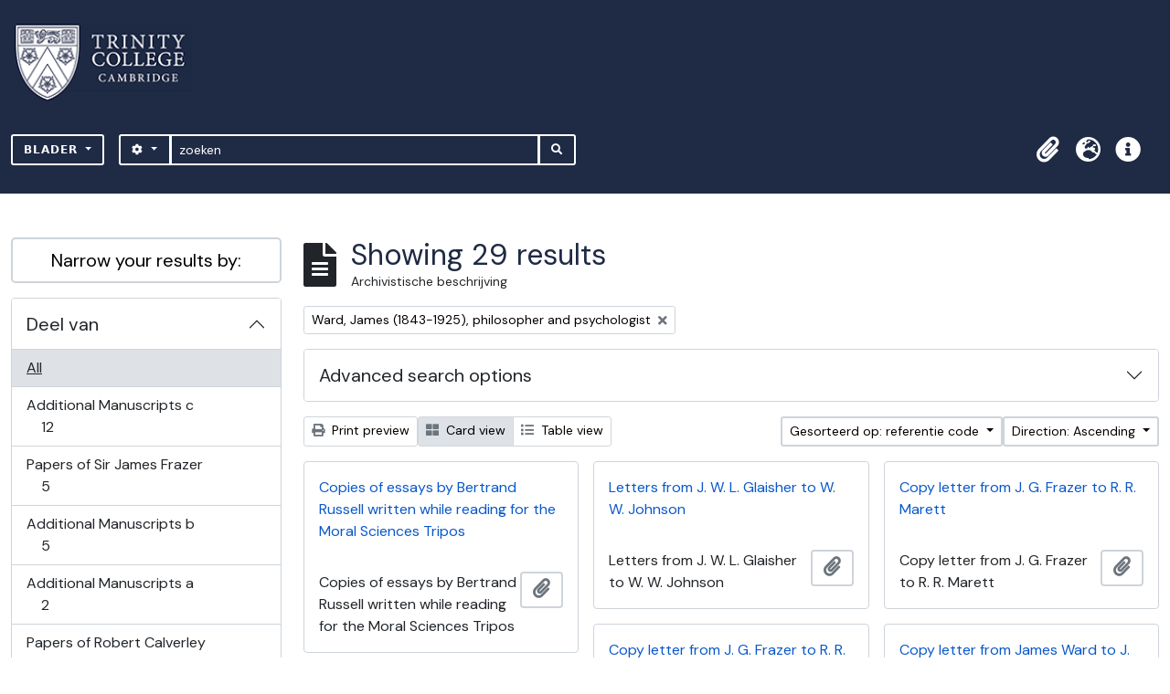

--- FILE ---
content_type: text/html; charset=utf-8
request_url: https://archives.trin.cam.ac.uk/index.php/informationobject/browse?names=37212&sf_culture=nl&sort=referenceCode&sortDir=asc&view=card&topLod=0
body_size: 12077
content:

<!DOCTYPE html>
<html lang="nl" dir="ltr">
  <head>
    <meta charset="utf-8">
    <meta name="viewport" content="width=device-width, initial-scale=1">
    <title>archives.trin.cam.ac.uk</title>
        <link rel="shortcut icon" href="/favicon.ico">
    <script defer src="/dist/js/vendor.bundle.1697f26639ee588df9ee.js"></script><script defer src="/dist/js/arDominionB5Plugin.bundle.c90c2b41629624ee747a.js"></script><link href="/dist/css/arDominionB5Plugin.bundle.ce989ca7e5901f35d377.css" rel="stylesheet">
        <!-- <script
  src="https://code.jquery.com/jquery-3.7.0.min.js"
  integrity="sha256-2Pmvv0kuTBOenSvLm6bvfBSSHrUJ+3A7x6P5Ebd07/g="
  crossorigin="anonymous"></script> -->
  <link rel="stylesheet" href="/plugins/arDominionB5Plugin/max_files/css/maxstyles.css" />
    <script src="/plugins/arDominionB5Plugin/max_files/js/searchstringsplit.js"></script>
    <script src="/plugins/arDominionB5Plugin/max_files/js/messaging.js"></script>
    
<!-- Global site tag (gtag.js) - Google Analytics goes here -->
<script async src="https://www.googletagmanager.com/gtag/js?id=UA-175155200-2"></script>
<!-- <script type="text/javascript">
  jQuery(document).ready(function() {
    for(var i = 3; i <=8; i++){
      jQuery(":root").find("#action-icons ul li:nth-of-type(" + i + ")").css('display', 'none');
    }
  });
</script> -->

<!-- Google tag (gtag.js) -->
<script async src="https://www.googletagmanager.com/gtag/js?id=G-KJKFW42REE"></script>
<script>
  window.dataLayer = window.dataLayer || [];
  function gtag(){dataLayer.push(arguments);}
  gtag('js', new Date());

  gtag('config', 'G-KJKFW42REE');
</script> 

  </head>
  <body class="d-flex flex-column min-vh-100 informationobject browse">
        <div class="visually-hidden-focusable p-3 border-bottom">
  <a class="btn btn-sm btn-secondary" href="#main-column">
    Skip to main content  </a>
</div>
    



<header id="top-bar" class="navbar navbar-expand-lg navbar-dark bg-dark max-custom-header" role="navigation" aria-label="Main navigation">
  
<div class="container-xxl flex-grow-1 logo-container">

          <a class="navbar-brand d-flex flex-wrap flex-lg-nowrap align-items-center py-0 me-0" href="/index.php/" title="home" rel="home">
                  <img alt="AtoM logo" class="d-inline-block my-2 me-3" height="35" src="/plugins/arDominionB5Plugin/images/logo.png" />                      </a>
       
    <button class="navbar-toggler atom-btn-secondary my-2 me-1" type="button" data-bs-toggle="collapse" data-bs-target="#navbar-content" aria-controls="navbar-content" aria-expanded="false">
      <span class="navbar-toggler-icon"></span>
      <span class="visually-hidden">Toggle navigation</span>
    </button>
</div>
<div class="container-xxl flex-grow-1">

    <div class="collapse navbar-collapse flex-wrap justify-content-end me-1" id="navbar-content">
      <div class="d-flex flex-wrap flex-lg-nowrap flex-grow-1">
        <div class="dropdown my-2 me-3">
  <button class="btn btn-sm atom-btn-secondary dropdown-toggle" type="button" id="browse-menu" data-bs-toggle="dropdown" aria-expanded="false">
    Blader  </button>
  <ul class="dropdown-menu mt-2" aria-labelledby="browse-menu">
    <li>
      <h6 class="dropdown-header">
        Blader      </h6>
    </li>
                  <li id="node_browseInformationObjects">
          <a class="dropdown-item" href="/index.php/informationobject/browse" title="archivistische beschrijving">archivistische beschrijving</a>        </li>
                        <li id="node_browseActors">
          <a class="dropdown-item" href="/index.php/actor/browse" title="geautoriseerd bestand">geautoriseerd bestand</a>        </li>
                        <li id="node_browseDigitalObjects">
          <a class="dropdown-item" href="/index.php/informationobject/browse?view=card&amp;onlyMedia=1&amp;topLod=0" title="Digitale objecten">Digitale objecten</a>        </li>
            </ul>
</div>
        <form
  id="search-box"
  class="d-flex flex-grow-1 my-2"
  role="search"
  action="/index.php/informationobject/browse">
  <h2 class="visually-hidden">zoeken</h2>
  <input type="hidden" name="topLod" value="0">
  <input type="hidden" name="sort" value="relevance">
  <div class="input-group flex-nowrap">
    <button
      id="search-box-options"
      class="btn btn-sm atom-btn-secondary dropdown-toggle"
      type="button"
      data-bs-toggle="dropdown"
      data-bs-auto-close="outside"
  >
      <i class="fas fa-cog" aria-hidden="true"></i>
      <span class="visually-hidden">Search options</span>
    </button>
    <div class="dropdown-menu mt-2" aria-labelledby="search-box-options">
            <a class="dropdown-item" href="/index.php/informationobject/browse?showAdvanced=1&topLod=0">
        Advanced search      </a>
    </div>
    <input
      id="search-box-input"
      class="form-control form-control-sm dropdown-toggle"
      type="search"
      name="query"
      autocomplete="off"
      value=""
      placeholder="zoeken"
      data-url="/index.php/search/autocomplete"
      data-bs-toggle="dropdown"
      aria-label="zoeken"
  >
    <ul id="search-box-results" class="dropdown-menu mt-2" aria-labelledby="search-box-input"></ul>
    <button class="btn btn-sm atom-btn-secondary" type="submit">
      <i class="fas fa-search" aria-hidden="true"></i>
      <span class="visually-hidden">Search in browse page</span>
    </button>
  </div>
</form>
      </div>
      <div class="d-flex flex-nowrap flex-column flex-lg-row align-items-strech align-items-lg-center">
        <ul class="navbar-nav mx-lg-2">
                    <li class="nav-item dropdown d-flex flex-column">
  <a
    class="nav-link dropdown-toggle d-flex align-items-center p-0"
    href="#"
    id="clipboard-menu"
    role="button"
    data-bs-toggle="dropdown"
    aria-expanded="false"
    data-total-count-label="records added"
    data-alert-close="Close"
    data-load-alert-message="There was an error loading the clipboard content."
    data-export-alert-message="The clipboard is empty for this entity type."
    data-export-check-url="/index.php/clipboard/exportCheck"
    data-delete-alert-message="Note: clipboard items unclipped in this page will be removed from the clipboard when the page is refreshed. You can re-select them now, or reload the page to remove them completely. Using the sort or print preview buttons will also cause a page reload - so anything currently deselected will be lost!">
    <i
      class="fas fa-2x fa-fw fa-paperclip px-0 px-lg-2 py-2"
      data-bs-toggle="tooltip"
      data-bs-placement="bottom"
      data-bs-custom-class="d-none d-lg-block"
      title="Clipboard"
      aria-hidden="true">
    </i>
    <span class="d-lg-none mx-1" aria-hidden="true">
      Clipboard    </span>
    <span class="visually-hidden">
      Clipboard    </span>
  </a>
  <ul class="dropdown-menu dropdown-menu-end mb-2" aria-labelledby="clipboard-menu">
    <li>
      <h6 class="dropdown-header">
        Clipboard      </h6>
    </li>
    <li class="text-muted text-nowrap px-3 pb-2">
      <span
        id="counts-block"
        data-information-object-label="Archivistische beschrijving"
        data-actor-object-label="Geauthoriseerde beschrijving"
        data-repository-object-label="Archiefinstelling">
      </span>
    </li>
                  <li id="node_clearClipboard">
          <a class="dropdown-item" href="/index.php/" title="Clear all selections">Clear all selections</a>        </li>
                        <li id="node_goToClipboard">
          <a class="dropdown-item" href="/index.php/clipboard/view" title="Go to clipboard">Go to clipboard</a>        </li>
                        <li id="node_loadClipboard">
          <a class="dropdown-item" href="/index.php/clipboard/load" title="Load clipboard">Load clipboard</a>        </li>
                        <li id="node_saveClipboard">
          <a class="dropdown-item" href="/index.php/clipboard/save" title="Save clipboard">Save clipboard</a>        </li>
            </ul>
</li>
                      <li class="nav-item dropdown d-flex flex-column">
  <a
    class="nav-link dropdown-toggle d-flex align-items-center p-0"
    href="#"
    id="language-menu"
    role="button"
    data-bs-toggle="dropdown"
    aria-expanded="false">
    <i
      class="fas fa-2x fa-fw fa-globe-europe px-0 px-lg-2 py-2"
      data-bs-toggle="tooltip"
      data-bs-placement="bottom"
      data-bs-custom-class="d-none d-lg-block"
      title="Taal"
      aria-hidden="true">
    </i>
    <span class="d-lg-none mx-1" aria-hidden="true">
      Taal    </span>
    <span class="visually-hidden">
      Taal    </span>  
  </a>
  <ul class="dropdown-menu dropdown-menu-end mb-2" aria-labelledby="language-menu">
    <li>
      <h6 class="dropdown-header">
        Taal      </h6>
    </li>
          <li>
        <a class="dropdown-item" href="/index.php/informationobject/browse?sf_culture=en&amp;names=37212&amp;sort=referenceCode&amp;sortDir=asc&amp;view=card&amp;topLod=0" title="English">English</a>      </li>
          <li>
        <a class="dropdown-item" href="/index.php/informationobject/browse?sf_culture=fr&amp;names=37212&amp;sort=referenceCode&amp;sortDir=asc&amp;view=card&amp;topLod=0" title="Français">Français</a>      </li>
          <li>
        <a class="dropdown-item" href="/index.php/informationobject/browse?sf_culture=es&amp;names=37212&amp;sort=referenceCode&amp;sortDir=asc&amp;view=card&amp;topLod=0" title="Español">Español</a>      </li>
          <li>
        <a class="dropdown-item" href="/index.php/informationobject/browse?sf_culture=nl&amp;names=37212&amp;sort=referenceCode&amp;sortDir=asc&amp;view=card&amp;topLod=0" title="Nederlands">Nederlands</a>      </li>
          <li>
        <a class="dropdown-item" href="/index.php/informationobject/browse?sf_culture=pt&amp;names=37212&amp;sort=referenceCode&amp;sortDir=asc&amp;view=card&amp;topLod=0" title="Português">Português</a>      </li>
      </ul>
</li>
                    <li class="nav-item dropdown d-flex flex-column">
  <a
    class="nav-link dropdown-toggle d-flex align-items-center p-0"
    href="#"
    id="quick-links-menu"
    role="button"
    data-bs-toggle="dropdown"
    aria-expanded="false">
    <i
      class="fas fa-2x fa-fw fa-info-circle px-0 px-lg-2 py-2"
      data-bs-toggle="tooltip"
      data-bs-placement="bottom"
      data-bs-custom-class="d-none d-lg-block"
      title="Quick links"
      aria-hidden="true">
    </i>
    <span class="d-lg-none mx-1" aria-hidden="true">
      Quick links    </span> 
    <span class="visually-hidden">
      Quick links    </span>
  </a>
  <ul class="dropdown-menu dropdown-menu-end mb-2" aria-labelledby="quick-links-menu">
    <li>
      <h6 class="dropdown-header">
        Quick links      </h6>
    </li>
                  <li id="node_home">
          <a class="dropdown-item" href="/index.php/" title="home">home</a>        </li>
                        <li id="node_about">
          <a class="dropdown-item" href="/index.php/about" title="Over">Over</a>        </li>
                        <li id="node_help">
          <a class="dropdown-item" href="http://docs.accesstomemory.org/" title="Help">Help</a>        </li>
                                                      <li id="node_Test">
          <a class="dropdown-item" href="/index.php/test" title="Test">Test</a>        </li>
                        <li id="node_privacy">
          <a class="dropdown-item" href="/index.php/privacy" title="Privacy Policy">Privacy Policy</a>        </li>
                        <li id="node_Introduction to the Catalogue">
          <a class="dropdown-item" href="/index.php/introduction-to-catalogue" title="Introduction">Introduction</a>        </li>
                        <li id="node_Overview">
          <a class="dropdown-item" href="/index.php/overview" title="Overview">Overview</a>        </li>
                        <li id="node_List of Modern Manuscript Collections">
          <a class="dropdown-item" href="/index.php/list-of-collections" title="List of Collections">List of Collections</a>        </li>
                        <li id="node_Navigating and Searching the Catalogue">
          <a class="dropdown-item" href="https://archives.trin.cam.ac.uk/index.php/how-to-search" title="Navigating and Searching">Navigating and Searching</a>        </li>
                        <li id="node_Notes on Referencing">
          <a class="dropdown-item" href="/index.php/referencing" title="Referencing">Referencing</a>        </li>
                        <li id="node_Featured Items">
          <a class="dropdown-item" href="https://archives.trin.cam.ac.uk/index.php/feature" title="Featured Items">Featured Items</a>        </li>
                        <li id="node_Indexing Terms">
          <a class="dropdown-item" href="/index.php/index-terms" title="Indexing Terms">Indexing Terms</a>        </li>
            </ul>
</li>
        </ul>
                  </div>
    </div>
  </div>
</header>

  <div class="bg-secondary text-white max_front-page__header-secondary">
    <div class="container-xl py-1">
      Archive Site Trinity College Cambridge    </div>
  </div>
    

<div id="wrapper" class="container-xxl pt-3 flex-grow-1 max-2-col">
            <div class="row">
    <div id="sidebar" class="col-md-3">
      
    <h2 class="d-grid">
      <button
        class="btn btn-lg atom-btn-white collapsed text-wrap"
        type="button"
        data-bs-toggle="collapse"
        data-bs-target="#collapse-aggregations"
        aria-expanded="false"
        aria-controls="collapse-aggregations">
        Narrow your results by:      </button>
    </h2>

    <div class="collapse" id="collapse-aggregations">

      
        
      

<div class="accordion mb-3">
  <div class="accordion-item aggregation">
    <h2 class="accordion-header" id="heading-collection">
      <button
        class="accordion-button collapsed"
        type="button"
        data-bs-toggle="collapse"
        data-bs-target="#collapse-collection"
        aria-expanded="false"
        aria-controls="collapse-collection">
        Deel van      </button>
    </h2>
    <div
      id="collapse-collection"
      class="accordion-collapse collapse list-group list-group-flush"
      aria-labelledby="heading-collection">
      
              <a class="list-group-item list-group-item-action d-flex justify-content-between align-items-center active text-decoration-underline" href="/index.php/informationobject/browse?names=37212&amp;sf_culture=nl&amp;sort=referenceCode&amp;sortDir=asc&amp;view=card&amp;topLod=0" title="All">All</a>          
              
        <a class="list-group-item list-group-item-action d-flex justify-content-between align-items-center text-break" href="/index.php/informationobject/browse?collection=163665&amp;names=37212&amp;sf_culture=nl&amp;sort=referenceCode&amp;sortDir=asc&amp;view=card&amp;topLod=0" title="Additional Manuscripts c, 12 results12">Additional Manuscripts c<span class="visually-hidden">, 12 results</span><span aria-hidden="true" class="ms-3 text-nowrap">12</span></a>              
        <a class="list-group-item list-group-item-action d-flex justify-content-between align-items-center text-break" href="/index.php/informationobject/browse?collection=445&amp;names=37212&amp;sf_culture=nl&amp;sort=referenceCode&amp;sortDir=asc&amp;view=card&amp;topLod=0" title="Papers of Sir James Frazer, 5 results5">Papers of Sir James Frazer<span class="visually-hidden">, 5 results</span><span aria-hidden="true" class="ms-3 text-nowrap">5</span></a>              
        <a class="list-group-item list-group-item-action d-flex justify-content-between align-items-center text-break" href="/index.php/informationobject/browse?collection=155181&amp;names=37212&amp;sf_culture=nl&amp;sort=referenceCode&amp;sortDir=asc&amp;view=card&amp;topLod=0" title="Additional Manuscripts b, 5 results5">Additional Manuscripts b<span class="visually-hidden">, 5 results</span><span aria-hidden="true" class="ms-3 text-nowrap">5</span></a>              
        <a class="list-group-item list-group-item-action d-flex justify-content-between align-items-center text-break" href="/index.php/informationobject/browse?collection=147338&amp;names=37212&amp;sf_culture=nl&amp;sort=referenceCode&amp;sortDir=asc&amp;view=card&amp;topLod=0" title="Additional Manuscripts a, 2 results2">Additional Manuscripts a<span class="visually-hidden">, 2 results</span><span aria-hidden="true" class="ms-3 text-nowrap">2</span></a>              
        <a class="list-group-item list-group-item-action d-flex justify-content-between align-items-center text-break" href="/index.php/informationobject/browse?collection=453&amp;names=37212&amp;sf_culture=nl&amp;sort=referenceCode&amp;sortDir=asc&amp;view=card&amp;topLod=0" title="Papers of Robert Calverley Trevelyan and Elizabeth Trevelyan, 1 results1">Papers of Robert Calverley Trevelyan and Elizabeth Trevelyan<span class="visually-hidden">, 1 results</span><span aria-hidden="true" class="ms-3 text-nowrap">1</span></a>              
        <a class="list-group-item list-group-item-action d-flex justify-content-between align-items-center text-break" href="/index.php/informationobject/browse?collection=516&amp;names=37212&amp;sf_culture=nl&amp;sort=referenceCode&amp;sortDir=asc&amp;view=card&amp;topLod=0" title="Papers of F. M. Cornford, 1 results1">Papers of F. M. Cornford<span class="visually-hidden">, 1 results</span><span aria-hidden="true" class="ms-3 text-nowrap">1</span></a>              
        <a class="list-group-item list-group-item-action d-flex justify-content-between align-items-center text-break" href="/index.php/informationobject/browse?collection=171314&amp;names=37212&amp;sf_culture=nl&amp;sort=referenceCode&amp;sortDir=asc&amp;view=card&amp;topLod=0" title="Papers of Richard Monckton Milnes, Lord Houghton, 1 results1">Papers of Richard Monckton Milnes, Lord Houghton<span class="visually-hidden">, 1 results</span><span aria-hidden="true" class="ms-3 text-nowrap">1</span></a>              
        <a class="list-group-item list-group-item-action d-flex justify-content-between align-items-center text-break" href="/index.php/informationobject/browse?collection=293397&amp;names=37212&amp;sf_culture=nl&amp;sort=referenceCode&amp;sortDir=asc&amp;view=card&amp;topLod=0" title="Papers of Huia Onslow, 1 results1">Papers of Huia Onslow<span class="visually-hidden">, 1 results</span><span aria-hidden="true" class="ms-3 text-nowrap">1</span></a>              
        <a class="list-group-item list-group-item-action d-flex justify-content-between align-items-center text-break" href="/index.php/informationobject/browse?collection=999095463&amp;names=37212&amp;sf_culture=nl&amp;sort=referenceCode&amp;sortDir=asc&amp;view=card&amp;topLod=0" title="Additional Visual Materials, 1 results1">Additional Visual Materials<span class="visually-hidden">, 1 results</span><span aria-hidden="true" class="ms-3 text-nowrap">1</span></a>          </div>
  </div>
</div>

      
      

<div class="accordion mb-3">
  <div class="accordion-item aggregation">
    <h2 class="accordion-header" id="heading-creators">
      <button
        class="accordion-button collapsed"
        type="button"
        data-bs-toggle="collapse"
        data-bs-target="#collapse-creators"
        aria-expanded="false"
        aria-controls="collapse-creators">
        Archiefvormer      </button>
    </h2>
    <div
      id="collapse-creators"
      class="accordion-collapse collapse list-group list-group-flush"
      aria-labelledby="heading-creators">
      
              <a class="list-group-item list-group-item-action d-flex justify-content-between align-items-center active text-decoration-underline" href="/index.php/informationobject/browse?names=37212&amp;sf_culture=nl&amp;sort=referenceCode&amp;sortDir=asc&amp;view=card&amp;topLod=0" title="All">All</a>          
              
        <a class="list-group-item list-group-item-action d-flex justify-content-between align-items-center text-break" href="/index.php/informationobject/browse?creators=63206&amp;names=37212&amp;sf_culture=nl&amp;sort=referenceCode&amp;sortDir=asc&amp;view=card&amp;topLod=0" title="Sidgwick, Eleanor Mildred (1845-1936), college head, 3 results3">Sidgwick, Eleanor Mildred (1845-1936), college head<span class="visually-hidden">, 3 results</span><span aria-hidden="true" class="ms-3 text-nowrap">3</span></a>              
        <a class="list-group-item list-group-item-action d-flex justify-content-between align-items-center text-break" href="/index.php/informationobject/browse?creators=26278&amp;names=37212&amp;sf_culture=nl&amp;sort=referenceCode&amp;sortDir=asc&amp;view=card&amp;topLod=0" title="Sidgwick, Henry (1838-1900), philosopher, 2 results2">Sidgwick, Henry (1838-1900), philosopher<span class="visually-hidden">, 2 results</span><span aria-hidden="true" class="ms-3 text-nowrap">2</span></a>              
        <a class="list-group-item list-group-item-action d-flex justify-content-between align-items-center text-break" href="/index.php/informationobject/browse?creators=85616&amp;names=37212&amp;sf_culture=nl&amp;sort=referenceCode&amp;sortDir=asc&amp;view=card&amp;topLod=0" title="Hügel, Friedrich Maria Aloys Franz Karl von (1852-1925) religious writer and theologian, 2 results2">Hügel, Friedrich Maria Aloys Franz Karl von (1852-1925) religious writer and theologian<span class="visually-hidden">, 2 results</span><span aria-hidden="true" class="ms-3 text-nowrap">2</span></a>              
        <a class="list-group-item list-group-item-action d-flex justify-content-between align-items-center text-break" href="/index.php/informationobject/browse?creators=6071&amp;names=37212&amp;sf_culture=nl&amp;sort=referenceCode&amp;sortDir=asc&amp;view=card&amp;topLod=0" title="Russell, Bertrand Arthur William (1872-1970), 3rd Earl Russell, philosopher, journalist, and political campaigner, 1 results1">Russell, Bertrand Arthur William (1872-1970), 3rd Earl Russell, philosopher, journalist, and political campaigner<span class="visually-hidden">, 1 results</span><span aria-hidden="true" class="ms-3 text-nowrap">1</span></a>              
        <a class="list-group-item list-group-item-action d-flex justify-content-between align-items-center text-break" href="/index.php/informationobject/browse?creators=6246&amp;names=37212&amp;sf_culture=nl&amp;sort=referenceCode&amp;sortDir=asc&amp;view=card&amp;topLod=0" title="Jackson, Henry (1839-1921), classical scholar, 1 results1">Jackson, Henry (1839-1921), classical scholar<span class="visually-hidden">, 1 results</span><span aria-hidden="true" class="ms-3 text-nowrap">1</span></a>              
        <a class="list-group-item list-group-item-action d-flex justify-content-between align-items-center text-break" href="/index.php/informationobject/browse?creators=53207&amp;names=37212&amp;sf_culture=nl&amp;sort=referenceCode&amp;sortDir=asc&amp;view=card&amp;topLod=0" title="Sidgwick, Arthur (1840–1920), educationist and classical scholar, 1 results1">Sidgwick, Arthur (1840–1920), educationist and classical scholar<span class="visually-hidden">, 1 results</span><span aria-hidden="true" class="ms-3 text-nowrap">1</span></a>              
        <a class="list-group-item list-group-item-action d-flex justify-content-between align-items-center text-break" href="/index.php/informationobject/browse?creators=161692&amp;names=37212&amp;sf_culture=nl&amp;sort=referenceCode&amp;sortDir=asc&amp;view=card&amp;topLod=0" title="Woods, Alice (1849-1941) Principal of Maria Grey College, 1 results1">Woods, Alice (1849-1941) Principal of Maria Grey College<span class="visually-hidden">, 1 results</span><span aria-hidden="true" class="ms-3 text-nowrap">1</span></a>              
        <a class="list-group-item list-group-item-action d-flex justify-content-between align-items-center text-break" href="/index.php/informationobject/browse?creators=999097549&amp;names=37212&amp;sf_culture=nl&amp;sort=referenceCode&amp;sortDir=asc&amp;view=card&amp;topLod=0" title="The Gownsman, 1 results1">The Gownsman<span class="visually-hidden">, 1 results</span><span aria-hidden="true" class="ms-3 text-nowrap">1</span></a>          </div>
  </div>
</div>

      

<div class="accordion mb-3">
  <div class="accordion-item aggregation">
    <h2 class="accordion-header" id="heading-names">
      <button
        class="accordion-button"
        type="button"
        data-bs-toggle="collapse"
        data-bs-target="#collapse-names"
        aria-expanded="true"
        aria-controls="collapse-names">
        Naam      </button>
    </h2>
    <div
      id="collapse-names"
      class="accordion-collapse collapse show list-group list-group-flush"
      aria-labelledby="heading-names">
      
              <a class="list-group-item list-group-item-action d-flex justify-content-between align-items-center" href="/index.php/informationobject/browse?sf_culture=nl&amp;sort=referenceCode&amp;sortDir=asc&amp;view=card&amp;topLod=0" title="All">All</a>          
              
        <a class="list-group-item list-group-item-action d-flex justify-content-between align-items-center text-break active text-decoration-underline" href="/index.php/informationobject/browse?names=37212&amp;sf_culture=nl&amp;sort=referenceCode&amp;sortDir=asc&amp;view=card&amp;topLod=0" title="Ward, James (1843-1925), philosopher and psychologist, 29 results29">Ward, James (1843-1925), philosopher and psychologist<span class="visually-hidden">, 29 results</span><span aria-hidden="true" class="ms-3 text-nowrap">29</span></a>              
        <a class="list-group-item list-group-item-action d-flex justify-content-between align-items-center text-break" href="/index.php/informationobject/browse?names=26278&amp;sf_culture=nl&amp;sort=referenceCode&amp;sortDir=asc&amp;view=card&amp;topLod=0" title="Sidgwick, Henry (1838-1900), philosopher, 9 results9">Sidgwick, Henry (1838-1900), philosopher<span class="visually-hidden">, 9 results</span><span aria-hidden="true" class="ms-3 text-nowrap">9</span></a>              
        <a class="list-group-item list-group-item-action d-flex justify-content-between align-items-center text-break" href="/index.php/informationobject/browse?names=6246&amp;sf_culture=nl&amp;sort=referenceCode&amp;sortDir=asc&amp;view=card&amp;topLod=0" title="Jackson, Henry (1839-1921), classical scholar, 3 results3">Jackson, Henry (1839-1921), classical scholar<span class="visually-hidden">, 3 results</span><span aria-hidden="true" class="ms-3 text-nowrap">3</span></a>              
        <a class="list-group-item list-group-item-action d-flex justify-content-between align-items-center text-break" href="/index.php/informationobject/browse?names=19705&amp;sf_culture=nl&amp;sort=referenceCode&amp;sortDir=asc&amp;view=card&amp;topLod=0" title="Butler, Henry Montagu (1833-1918), college head, 3 results3">Butler, Henry Montagu (1833-1918), college head<span class="visually-hidden">, 3 results</span><span aria-hidden="true" class="ms-3 text-nowrap">3</span></a>              
        <a class="list-group-item list-group-item-action d-flex justify-content-between align-items-center text-break" href="/index.php/informationobject/browse?names=68559&amp;sf_culture=nl&amp;sort=referenceCode&amp;sortDir=asc&amp;view=card&amp;topLod=0" title="Maitland, Frederic William (1850-1906), legal historian, 3 results3">Maitland, Frederic William (1850-1906), legal historian<span class="visually-hidden">, 3 results</span><span aria-hidden="true" class="ms-3 text-nowrap">3</span></a>              
        <a class="list-group-item list-group-item-action d-flex justify-content-between align-items-center text-break" href="/index.php/informationobject/browse?names=2596&amp;sf_culture=nl&amp;sort=referenceCode&amp;sortDir=asc&amp;view=card&amp;topLod=0" title="Smith, William Robertson (1846-1894) theologian and Semitic scholar, 2 results2">Smith, William Robertson (1846-1894) theologian and Semitic scholar<span class="visually-hidden">, 2 results</span><span aria-hidden="true" class="ms-3 text-nowrap">2</span></a>              
        <a class="list-group-item list-group-item-action d-flex justify-content-between align-items-center text-break" href="/index.php/informationobject/browse?names=9272&amp;sf_culture=nl&amp;sort=referenceCode&amp;sortDir=asc&amp;view=card&amp;topLod=0" title="Marett, Robert Ranulph (1866–1943) philosopher and anthropologist, 2 results2">Marett, Robert Ranulph (1866–1943) philosopher and anthropologist<span class="visually-hidden">, 2 results</span><span aria-hidden="true" class="ms-3 text-nowrap">2</span></a>              
        <a class="list-group-item list-group-item-action d-flex justify-content-between align-items-center text-break" href="/index.php/informationobject/browse?names=11108&amp;sf_culture=nl&amp;sort=referenceCode&amp;sortDir=asc&amp;view=card&amp;topLod=0" title="Bryce, James (1838-1922) Viscount Bryce of Dechmont, politician, 2 results2">Bryce, James (1838-1922) Viscount Bryce of Dechmont, politician<span class="visually-hidden">, 2 results</span><span aria-hidden="true" class="ms-3 text-nowrap">2</span></a>              
        <a class="list-group-item list-group-item-action d-flex justify-content-between align-items-center text-break" href="/index.php/informationobject/browse?names=13387&amp;sf_culture=nl&amp;sort=referenceCode&amp;sortDir=asc&amp;view=card&amp;topLod=0" title="Spencer, Herbert (1820-1903), philosopher, social theorist, and sociologist, 2 results2">Spencer, Herbert (1820-1903), philosopher, social theorist, and sociologist<span class="visually-hidden">, 2 results</span><span aria-hidden="true" class="ms-3 text-nowrap">2</span></a>              
        <a class="list-group-item list-group-item-action d-flex justify-content-between align-items-center text-break" href="/index.php/informationobject/browse?names=15155&amp;sf_culture=nl&amp;sort=referenceCode&amp;sortDir=asc&amp;view=card&amp;topLod=0" title="Roscoe, John (1861-1932) clergyman, anthropologist, 2 results2">Roscoe, John (1861-1932) clergyman, anthropologist<span class="visually-hidden">, 2 results</span><span aria-hidden="true" class="ms-3 text-nowrap">2</span></a>          </div>
  </div>
</div>

        
        
        
      

<div class="accordion mb-3">
  <div class="accordion-item aggregation">
    <h2 class="accordion-header" id="heading-levels">
      <button
        class="accordion-button collapsed"
        type="button"
        data-bs-toggle="collapse"
        data-bs-target="#collapse-levels"
        aria-expanded="false"
        aria-controls="collapse-levels">
        Beschrijvingsniveau      </button>
    </h2>
    <div
      id="collapse-levels"
      class="accordion-collapse collapse list-group list-group-flush"
      aria-labelledby="heading-levels">
      
              <a class="list-group-item list-group-item-action d-flex justify-content-between align-items-center active text-decoration-underline" href="/index.php/informationobject/browse?names=37212&amp;sf_culture=nl&amp;sort=referenceCode&amp;sortDir=asc&amp;view=card&amp;topLod=0" title="All">All</a>          
              
        <a class="list-group-item list-group-item-action d-flex justify-content-between align-items-center text-break" href="/index.php/informationobject/browse?levels=233&amp;names=37212&amp;sf_culture=nl&amp;sort=referenceCode&amp;sortDir=asc&amp;view=card&amp;topLod=0" title="Stuk, 28 results28">Stuk<span class="visually-hidden">, 28 results</span><span aria-hidden="true" class="ms-3 text-nowrap">28</span></a>              
        <a class="list-group-item list-group-item-action d-flex justify-content-between align-items-center text-break" href="/index.php/informationobject/browse?levels=290&amp;names=37212&amp;sf_culture=nl&amp;sort=referenceCode&amp;sortDir=asc&amp;view=card&amp;topLod=0" title="Deel, 1 results1">Deel<span class="visually-hidden">, 1 results</span><span aria-hidden="true" class="ms-3 text-nowrap">1</span></a>          </div>
  </div>
</div>

        
    </div>

      </div>
    <div id="main-column" role="main" class="col-md-9">
        
  <div class="multiline-header d-flex align-items-center mb-3">
    <i class="fas fa-3x fa-file-alt me-3" aria-hidden="true"></i>
    <div class="d-flex flex-column">
      <h1 class="mb-0" aria-describedby="heading-label">
                  Showing 29 results              </h1>
      <span class="small" id="heading-label">
        Archivistische beschrijving      </span>
    </div>
  </div>
        <div class="d-flex flex-wrap gap-2">
    
            <a 
  href="/index.php/informationobject/browse?sf_culture=nl&sort=referenceCode&sortDir=asc&view=card&topLod=0"
  class="btn btn-sm atom-btn-white align-self-start mw-100 filter-tag d-flex">
  <span class="visually-hidden">
    Remove filter:  </span>
  <span class="text-truncate d-inline-block">
    Ward, James (1843-1925), philosopher and psychologist  </span>
  <i aria-hidden="true" class="fas fa-times ms-2 align-self-center"></i>
</a>
                        </div>

      
  <div class="accordion mb-3 adv-search" role="search">
  <div class="accordion-item">
    <h2 class="accordion-header" id="heading-adv-search">
      <button class="accordion-button collapsed" type="button" data-bs-toggle="collapse" data-bs-target="#collapse-adv-search" aria-expanded="false" aria-controls="collapse-adv-search" data-cy="advanced-search-toggle">
        Advanced search options      </button>
    </h2>
    <div id="collapse-adv-search" class="accordion-collapse collapse" aria-labelledby="heading-adv-search">
      <div class="accordion-body">
        <form name="advanced-search-form" method="get" action="/index.php/informationobject/browse">
                      <input type="hidden" name="names" value="37212"/>
                      <input type="hidden" name="sort" value="referenceCode"/>
                      <input type="hidden" name="view" value="card"/>
          
          <h5>Find results with:</h5>

          <div class="criteria mb-4">

            
              
            
            
            <div class="criterion row align-items-center">

              <div class="col-xl-auto mb-3 adv-search-boolean">
                <select class="form-select" name="so0">
                  <option value="and">and</option>
                  <option value="or">or</option>
                  <option value="not">not</option>
                </select>
              </div>

              <div class="col-xl-auto flex-grow-1 mb-3">
                <input class="form-control" type="text" aria-label="zoeken" placeholder="zoeken" name="sq0">
              </div>

              <div class="col-xl-auto mb-3 text-center">
                <span class="form-text">in</span>
              </div>

              <div class="col-xl-auto mb-3">
                <select class="form-select" name="sf0">
                                      <option value="">
                      Any field                    </option>
                                      <option value="title">
                      Titel                    </option>
                                      <option value="archivalHistory">
                      Geschiedenis van het archief                    </option>
                                      <option value="scopeAndContent">
                      Bereik en inhoud                    </option>
                                      <option value="extentAndMedium">
                      Omvang en medium                    </option>
                                      <option value="subject">
                      Onderwerp trefwoord                    </option>
                                      <option value="name">
                      Naam ontsluitingsterm                    </option>
                                      <option value="place">
                      Geografische trefwoorden                    </option>
                                      <option value="genre">
                      Genre access points                    </option>
                                      <option value="identifier">
                      Bestandsidentificatie                     </option>
                                      <option value="referenceCode">
                      referentie code                    </option>
                                      <option value="digitalObjectTranscript">
                      Digital object text                    </option>
                                      <option value="creator">
                      Archiefvormer                    </option>
                                      <option value="findingAidTranscript">
                      Finding aid text                    </option>
                                      <option value="allExceptFindingAidTranscript">
                      Any field except finding aid text                    </option>
                                  </select>
              </div>

              <div class="col-xl-auto mb-3">
                <a href="#" class="d-none d-xl-block delete-criterion" aria-label="Delete criterion">
                  <i aria-hidden="true" class="fas fa-times text-muted"></i>
                </a>
                <a href="#" class="d-xl-none delete-criterion btn btn-outline-danger w-100 mb-3">
                  Delete criterion                </a>
              </div>

            </div>

            <div class="add-new-criteria mb-3">
              <a id="add-criterion-dropdown-menu" class="btn atom-btn-white dropdown-toggle" href="#" role="button" data-bs-toggle="dropdown" aria-expanded="false">Add new criteria</a>
              <ul class="dropdown-menu mt-2" aria-labelledby="add-criterion-dropdown-menu">
                <li><a class="dropdown-item" href="#" id="add-criterion-and">And</a></li>
                <li><a class="dropdown-item" href="#" id="add-criterion-or">Or</a></li>
                <li><a class="dropdown-item" href="#" id="add-criterion-not">Not</a></li>
              </ul>
            </div>

          </div>

          <h5>Limit results to:</h5>

          <div class="criteria mb-4">

            
            <div class="mb-3"><label class="form-label" for="collection">Top-level description</label><select name="collection" class="form-autocomplete form-control" id="collection">

</select><input class="list" type="hidden" value="/index.php/informationobject/autocomplete?parent=1&filterDrafts=1"></div>
          </div>

          <h5>Filter results by:</h5>

          <div class="criteria mb-4">

            <div class="row">

              
              <div class="col-md-4">
                <div class="mb-3"><label class="form-label" for="levels">Beschrijvingsniveau</label><select name="levels" class="form-select" id="levels">
<option value="" selected="selected"></option>
<option value="227">Archief</option>
<option value="232">Bestanddeel</option>
<option value="7715">Class</option>
<option value="229">Collectie</option>
<option value="290">Deel</option>
<option value="228">Deelarchief</option>
<option value="231">Deelreeks</option>
<option value="230">Reeks</option>
<option value="233">Stuk</option>
<option value="88727">sub-fonds</option>
<option value="88955">sub-series</option>
<option value="88729">sub-sub-fonds</option>
<option value="89013">sub-sub-series</option>
</select></div>              </div>
              

              <div class="col-md-4">
                <div class="mb-3"><label class="form-label" for="onlyMedia">Digitaal object available</label><select name="onlyMedia" class="form-select" id="onlyMedia">
<option value="" selected="selected"></option>
<option value="1">Yes</option>
<option value="0">Nee</option>
</select></div>              </div>

                              <div class="col-md-4">
                  <div class="mb-3"><label class="form-label" for="findingAidStatus">Finding aid</label><select name="findingAidStatus" class="form-select" id="findingAidStatus">
<option value="" selected="selected"></option>
<option value="yes">Yes</option>
<option value="no">Nee</option>
<option value="generated">Generated</option>
<option value="uploaded">ingelezen</option>
</select></div>                </div>
              
            </div>

            <div class="row">

                              <div class="col-md-6">
                  <div class="mb-3"><label class="form-label" for="copyrightStatus">Copyright status</label><select name="copyrightStatus" class="form-select" id="copyrightStatus">
<option value="" selected="selected"></option>
<option value="342">Publiek domein</option>
<option value="341">Under copyright</option>
<option value="343">Unknown</option>
</select></div>                </div>
              
                              <div class="col-md-6">
                  <div class="mb-3"><label class="form-label" for="materialType">Algemene aanduiding van het materiaal</label><select name="materialType" class="form-select" id="materialType">
<option value="" selected="selected"></option>
<option value="270">Bewegend beeld</option>
<option value="267">Bouwkundige tekening</option>
<option value="274">Geluidsopname</option>
<option value="269">Grafisch materiaal</option>
<option value="268">Kartografisch materiaal</option>
<option value="271">Multiple media</option>
<option value="272">Object</option>
<option value="273">Philatelic record</option>
<option value="275">Technische tekening</option>
<option value="276">Tekst document</option>
</select></div>                </div>
              
              <fieldset class="col-12">
                <legend class="visually-hidden">Top-level description filter</legend>
                <div class="d-grid d-sm-block">
                  <div class="form-check d-inline-block me-2">
                    <input class="form-check-input" type="radio" name="topLod" id="adv-search-top-lod-1" value="1" >
                    <label class="form-check-label" for="adv-search-top-lod-1">Top-level descriptions</label>
                  </div>
                  <div class="form-check d-inline-block">
                    <input class="form-check-input" type="radio" name="topLod" id="adv-search-top-lod-0" value="0" checked>
                    <label class="form-check-label" for="adv-search-top-lod-0">All descriptions</label>
                  </div>
                </div>
              </fieldset>

            </div>

          </div>

          <h5>Filter by date range:</h5>

          <div class="criteria row mb-2">

            <div class="col-md-4 start-date">
              <div class="mb-3"><label class="form-label" for="startDate">Begin</label><input placeholder="YYYY-MM-DD" type="date" name="startDate" class="form-control" id="startDate" /></div>            </div>

            <div class="col-md-4 end-date">
              <div class="mb-3"><label class="form-label" for="endDate">Einde</label><input placeholder="YYYY-MM-DD" type="date" name="endDate" class="form-control" id="endDate" /></div>            </div>

            <fieldset class="col-md-4 date-type">
              <legend class="fs-6">
                <span>Resultaten</span>
                <button
                  type="button"
                  class="btn btn-link mb-1"
                  data-bs-toggle="tooltip"
                  data-bs-placement="auto"
                  title='Use these options to specify how the date range returns results. "Exact" means that the start and end dates of descriptions returned must fall entirely within the date range entered. "Overlapping" means that any description whose start or end dates touch or overlap the target date range will be returned.'>
                  <i aria-hidden="true" class="fas fa-question-circle text-muted"></i>
                </button>
              </legend>
              <div class="d-grid d-sm-block">
                <div class="form-check d-inline-block me-2">
                  <input class="form-check-input" type="radio" name="rangeType" id="adv-search-date-range-inclusive" value="inclusive" checked>
                  <label class="form-check-label" for="adv-search-date-range-inclusive">Overlapping</label>
                </div>
                <div class="form-check d-inline-block">
                  <input class="form-check-input" type="radio" name="rangeType" id="adv-search-date-range-exact" value="exact" >
                  <label class="form-check-label" for="adv-search-date-range-exact">Exact</label>
                </div>
              </div>
            </fieldset>

          </div>

          <ul class="actions mb-1 nav gap-2 justify-content-center">
            <li><input type="button" class="btn atom-btn-outline-light reset" value="Reset"></li>
            <li><input type="submit" class="btn atom-btn-outline-light" value="zoeken"></li>
          </ul>

        </form>
      </div>
    </div>
  </div>
</div>

  
    <div class="d-flex flex-wrap gap-2 mb-3">
      <a
  class="btn btn-sm atom-btn-white"
  href="/index.php/informationobject/browse?names=37212&sf_culture=nl&sort=referenceCode&sortDir=asc&view=card&topLod=0&media=print">
  <i class="fas fa-print me-1" aria-hidden="true"></i>
  Print preview</a>

      
      
      <div class="btn-group btn-group-sm" role="group" aria-label="View options">
  <a
    class="btn atom-btn-white text-wrap active"
    aria-current="page"    href="/index.php/informationobject/browse?view=card&names=37212&sf_culture=nl&sort=referenceCode&sortDir=asc&topLod=0">
    <i class="fas fa-th-large me-1" aria-hidden="true"></i>
    Card view  </a>
  <a
    class="btn atom-btn-white text-wrap"
        href="/index.php/informationobject/browse?view=table&names=37212&sf_culture=nl&sort=referenceCode&sortDir=asc&topLod=0">
    <i class="fas fa-list me-1" aria-hidden="true"></i>
    Table view  </a>
</div>

      <div class="d-flex flex-wrap gap-2 ms-auto">
        
<div class="dropdown d-inline-block">
  <button class="btn btn-sm atom-btn-white dropdown-toggle text-wrap" type="button" id="sort-button" data-bs-toggle="dropdown" aria-expanded="false">
    Gesorteerd op: referentie code  </button>
  <ul class="dropdown-menu dropdown-menu-end mt-2" aria-labelledby="sort-button">
          <li>
        <a
          href="/index.php/informationobject/browse?sort=lastUpdated&names=37212&sf_culture=nl&sortDir=asc&view=card&topLod=0"
          class="dropdown-item">
          Date modified        </a>
      </li>
          <li>
        <a
          href="/index.php/informationobject/browse?sort=alphabetic&names=37212&sf_culture=nl&sortDir=asc&view=card&topLod=0"
          class="dropdown-item">
          Titel        </a>
      </li>
          <li>
        <a
          href="/index.php/informationobject/browse?sort=relevance&names=37212&sf_culture=nl&sortDir=asc&view=card&topLod=0"
          class="dropdown-item">
          Relevance        </a>
      </li>
          <li>
        <a
          href="/index.php/informationobject/browse?sort=identifier&names=37212&sf_culture=nl&sortDir=asc&view=card&topLod=0"
          class="dropdown-item">
          Bestandsidentificatie         </a>
      </li>
          <li>
        <a
          href="/index.php/informationobject/browse?sort=referenceCode&names=37212&sf_culture=nl&sortDir=asc&view=card&topLod=0"
          class="dropdown-item active">
          referentie code        </a>
      </li>
          <li>
        <a
          href="/index.php/informationobject/browse?sort=startDate&names=37212&sf_culture=nl&sortDir=asc&view=card&topLod=0"
          class="dropdown-item">
          Begin datum        </a>
      </li>
          <li>
        <a
          href="/index.php/informationobject/browse?sort=endDate&names=37212&sf_culture=nl&sortDir=asc&view=card&topLod=0"
          class="dropdown-item">
          Einddatum        </a>
      </li>
      </ul>
</div>


<div class="dropdown d-inline-block">
  <button class="btn btn-sm atom-btn-white dropdown-toggle text-wrap" type="button" id="sortDir-button" data-bs-toggle="dropdown" aria-expanded="false">
    Direction: Ascending  </button>
  <ul class="dropdown-menu dropdown-menu-end mt-2" aria-labelledby="sortDir-button">
          <li>
        <a
          href="/index.php/informationobject/browse?sortDir=asc&names=37212&sf_culture=nl&sort=referenceCode&view=card&topLod=0"
          class="dropdown-item active">
          Ascending        </a>
      </li>
          <li>
        <a
          href="/index.php/informationobject/browse?sortDir=desc&names=37212&sf_culture=nl&sort=referenceCode&view=card&topLod=0"
          class="dropdown-item">
          Descending        </a>
      </li>
      </ul>
</div>
      </div>
    </div>

          
      <div class="row g-3 mb-3 masonry">

    
  <div class="col-sm-6 col-lg-4 masonry-item">
    <div class="card">
              <a class="p-3" href="/index.php/copies-of-essays-by-bertrand-russell-written-while-reading-for-the-moral-sciences-tripos">
          Copies of essays by Bertrand Russell written while reading for the Moral Sciences Tripos        </a>
      
      <div class="card-body">
        <div class="card-text d-flex align-items-start gap-2">
          <span>Copies of essays by Bertrand Russell written while reading for the Moral Sciences Tripos</span>
          <button
  class="btn atom-btn-white ms-auto active-primary clipboard"
  data-clipboard-slug="copies-of-essays-by-bertrand-russell-written-while-reading-for-the-moral-sciences-tripos"
  data-clipboard-type="informationObject"
  data-tooltip="true"  data-title="Add to clipboard"
  data-alt-title="Remove from clipboard">
  <i class="fas fa-lg fa-paperclip" aria-hidden="true"></i>
  <span class="visually-hidden">
    Add to clipboard  </span>
</button>
        </div>
      </div>
    </div>
  </div>
    
  <div class="col-sm-6 col-lg-4 masonry-item">
    <div class="card">
              <a class="p-3" href="/index.php/letters-from-j-w-l-glaisher-to-w-w-johnson">
          Letters from J. W. L. Glaisher to W. W. Johnson        </a>
      
      <div class="card-body">
        <div class="card-text d-flex align-items-start gap-2">
          <span>Letters from J. W. L. Glaisher to W. W. Johnson</span>
          <button
  class="btn atom-btn-white ms-auto active-primary clipboard"
  data-clipboard-slug="letters-from-j-w-l-glaisher-to-w-w-johnson"
  data-clipboard-type="informationObject"
  data-tooltip="true"  data-title="Add to clipboard"
  data-alt-title="Remove from clipboard">
  <i class="fas fa-lg fa-paperclip" aria-hidden="true"></i>
  <span class="visually-hidden">
    Add to clipboard  </span>
</button>
        </div>
      </div>
    </div>
  </div>
    
  <div class="col-sm-6 col-lg-4 masonry-item">
    <div class="card">
              <a class="p-3" href="/index.php/copy-letter-from-j-g-frazer-to-r-r-marett-9">
          Copy letter from J. G. Frazer to R. R. Marett        </a>
      
      <div class="card-body">
        <div class="card-text d-flex align-items-start gap-2">
          <span>Copy letter from J. G. Frazer to R. R. Marett</span>
          <button
  class="btn atom-btn-white ms-auto active-primary clipboard"
  data-clipboard-slug="copy-letter-from-j-g-frazer-to-r-r-marett-9"
  data-clipboard-type="informationObject"
  data-tooltip="true"  data-title="Add to clipboard"
  data-alt-title="Remove from clipboard">
  <i class="fas fa-lg fa-paperclip" aria-hidden="true"></i>
  <span class="visually-hidden">
    Add to clipboard  </span>
</button>
        </div>
      </div>
    </div>
  </div>
    
  <div class="col-sm-6 col-lg-4 masonry-item">
    <div class="card">
              <a class="p-3" href="/index.php/copy-letter-from-j-g-frazer-to-r-r-marett-10">
          Copy letter from J. G. Frazer to R. R. Marett        </a>
      
      <div class="card-body">
        <div class="card-text d-flex align-items-start gap-2">
          <span>Copy letter from J. G. Frazer to R. R. Marett</span>
          <button
  class="btn atom-btn-white ms-auto active-primary clipboard"
  data-clipboard-slug="copy-letter-from-j-g-frazer-to-r-r-marett-10"
  data-clipboard-type="informationObject"
  data-tooltip="true"  data-title="Add to clipboard"
  data-alt-title="Remove from clipboard">
  <i class="fas fa-lg fa-paperclip" aria-hidden="true"></i>
  <span class="visually-hidden">
    Add to clipboard  </span>
</button>
        </div>
      </div>
    </div>
  </div>
    
  <div class="col-sm-6 col-lg-4 masonry-item">
    <div class="card">
              <a class="p-3" href="/index.php/copy-letter-from-james-ward-to-j-g-frazer">
          Copy letter from James Ward to J. G. Frazer        </a>
      
      <div class="card-body">
        <div class="card-text d-flex align-items-start gap-2">
          <span>Copy letter from James Ward to J. G. Frazer</span>
          <button
  class="btn atom-btn-white ms-auto active-primary clipboard"
  data-clipboard-slug="copy-letter-from-james-ward-to-j-g-frazer"
  data-clipboard-type="informationObject"
  data-tooltip="true"  data-title="Add to clipboard"
  data-alt-title="Remove from clipboard">
  <i class="fas fa-lg fa-paperclip" aria-hidden="true"></i>
  <span class="visually-hidden">
    Add to clipboard  </span>
</button>
        </div>
      </div>
    </div>
  </div>
    
  <div class="col-sm-6 col-lg-4 masonry-item">
    <div class="card">
              <a class="p-3" href="/index.php/two-copy-letters-from-mary-ward-to-sir-james-frazer">
          Two copy letters from Mary Ward to Sir James Frazer        </a>
      
      <div class="card-body">
        <div class="card-text d-flex align-items-start gap-2">
          <span>Two copy letters from Mary Ward to Sir James Frazer</span>
          <button
  class="btn atom-btn-white ms-auto active-primary clipboard"
  data-clipboard-slug="two-copy-letters-from-mary-ward-to-sir-james-frazer"
  data-clipboard-type="informationObject"
  data-tooltip="true"  data-title="Add to clipboard"
  data-alt-title="Remove from clipboard">
  <i class="fas fa-lg fa-paperclip" aria-hidden="true"></i>
  <span class="visually-hidden">
    Add to clipboard  </span>
</button>
        </div>
      </div>
    </div>
  </div>
    
  <div class="col-sm-6 col-lg-4 masonry-item">
    <div class="card">
              <a class="p-3" href="/index.php/typewritten-accounts-and-references-to-accounts-of-hs-by-various-friends-acquaintances-pupils-colleagues-and-admirers">
          Typewritten accounts, and references to accounts, of Henry Sidgwick by various friends, acquaintances, pupils, colleagues and admirers.        </a>
      
      <div class="card-body">
        <div class="card-text d-flex align-items-start gap-2">
          <span>Typewritten accounts, and references to accounts, of Henry Sidgwick by various friends, acquaintances, pupils, colleagues and admirers.</span>
          <button
  class="btn atom-btn-white ms-auto active-primary clipboard"
  data-clipboard-slug="typewritten-accounts-and-references-to-accounts-of-hs-by-various-friends-acquaintances-pupils-colleagues-and-admirers"
  data-clipboard-type="informationObject"
  data-tooltip="true"  data-title="Add to clipboard"
  data-alt-title="Remove from clipboard">
  <i class="fas fa-lg fa-paperclip" aria-hidden="true"></i>
  <span class="visually-hidden">
    Add to clipboard  </span>
</button>
        </div>
      </div>
    </div>
  </div>
    
  <div class="col-sm-6 col-lg-4 masonry-item">
    <div class="card">
              <a class="p-3" href="/index.php/henry-sidgwick-to-james-ward">
          Letter from Henry Sidgwick to James Ward        </a>
      
      <div class="card-body">
        <div class="card-text d-flex align-items-start gap-2">
          <span>Letter from Henry Sidgwick to James Ward</span>
          <button
  class="btn atom-btn-white ms-auto active-primary clipboard"
  data-clipboard-slug="henry-sidgwick-to-james-ward"
  data-clipboard-type="informationObject"
  data-tooltip="true"  data-title="Add to clipboard"
  data-alt-title="Remove from clipboard">
  <i class="fas fa-lg fa-paperclip" aria-hidden="true"></i>
  <span class="visually-hidden">
    Add to clipboard  </span>
</button>
        </div>
      </div>
    </div>
  </div>
    
  <div class="col-sm-6 col-lg-4 masonry-item">
    <div class="card">
              <a class="p-3" href="/index.php/henry-jackson-to-james-ward">
          Letter from Henry Jackson to James Ward        </a>
      
      <div class="card-body">
        <div class="card-text d-flex align-items-start gap-2">
          <span>Letter from Henry Jackson to James Ward</span>
          <button
  class="btn atom-btn-white ms-auto active-primary clipboard"
  data-clipboard-slug="henry-jackson-to-james-ward"
  data-clipboard-type="informationObject"
  data-tooltip="true"  data-title="Add to clipboard"
  data-alt-title="Remove from clipboard">
  <i class="fas fa-lg fa-paperclip" aria-hidden="true"></i>
  <span class="visually-hidden">
    Add to clipboard  </span>
</button>
        </div>
      </div>
    </div>
  </div>
    
  <div class="col-sm-6 col-lg-4 masonry-item">
    <div class="card">
              <a class="p-3" href="/index.php/nora-sidgwick-to-james-ward">
          Letter from Nora Sidgwick to James Ward        </a>
      
      <div class="card-body">
        <div class="card-text d-flex align-items-start gap-2">
          <span>Letter from Nora Sidgwick to James Ward</span>
          <button
  class="btn atom-btn-white ms-auto active-primary clipboard"
  data-clipboard-slug="nora-sidgwick-to-james-ward"
  data-clipboard-type="informationObject"
  data-tooltip="true"  data-title="Add to clipboard"
  data-alt-title="Remove from clipboard">
  <i class="fas fa-lg fa-paperclip" aria-hidden="true"></i>
  <span class="visually-hidden">
    Add to clipboard  </span>
</button>
        </div>
      </div>
    </div>
  </div>
    
  <div class="col-sm-6 col-lg-4 masonry-item">
    <div class="card">
              <a class="p-3" href="/index.php/baron-friedrich-von-hugel-to-nora-sidgwick-2">
          Letter from Baron Friedrich von Hügel to Nora Sidgwick        </a>
      
      <div class="card-body">
        <div class="card-text d-flex align-items-start gap-2">
          <span>Letter from Baron Friedrich von Hügel to Nora Sidgwick</span>
          <button
  class="btn atom-btn-white ms-auto active-primary clipboard"
  data-clipboard-slug="baron-friedrich-von-hugel-to-nora-sidgwick-2"
  data-clipboard-type="informationObject"
  data-tooltip="true"  data-title="Add to clipboard"
  data-alt-title="Remove from clipboard">
  <i class="fas fa-lg fa-paperclip" aria-hidden="true"></i>
  <span class="visually-hidden">
    Add to clipboard  </span>
</button>
        </div>
      </div>
    </div>
  </div>
    
  <div class="col-sm-6 col-lg-4 masonry-item">
    <div class="card">
              <a class="p-3" href="/index.php/arthur-sidgwick-to-nora-sidgwick-6">
          Card from Arthur Sidgwick to Nora Sidgwick        </a>
      
      <div class="card-body">
        <div class="card-text d-flex align-items-start gap-2">
          <span>Card from Arthur Sidgwick to Nora Sidgwick</span>
          <button
  class="btn atom-btn-white ms-auto active-primary clipboard"
  data-clipboard-slug="arthur-sidgwick-to-nora-sidgwick-6"
  data-clipboard-type="informationObject"
  data-tooltip="true"  data-title="Add to clipboard"
  data-alt-title="Remove from clipboard">
  <i class="fas fa-lg fa-paperclip" aria-hidden="true"></i>
  <span class="visually-hidden">
    Add to clipboard  </span>
</button>
        </div>
      </div>
    </div>
  </div>
    
  <div class="col-sm-6 col-lg-4 masonry-item">
    <div class="card">
              <a class="p-3" href="/index.php/[base64]">
          <em>Cambridge University Reporter</em>: 'Report of the proceedings at a meeting for promoting a memorial of the late Henry Sidgwick, Litt.D. Knightsbridge Professor'        </a>
      
      <div class="card-body">
        <div class="card-text d-flex align-items-start gap-2">
          <span><em>Cambridge University Reporter</em>: 'Report of the proceedings at a meeting for promoting a memorial of the late Henry Sidgwick, Litt.D. Knightsbridge Professor'</span>
          <button
  class="btn atom-btn-white ms-auto active-primary clipboard"
  data-clipboard-slug="[base64]"
  data-clipboard-type="informationObject"
  data-tooltip="true"  data-title="Add to clipboard"
  data-alt-title="Remove from clipboard">
  <i class="fas fa-lg fa-paperclip" aria-hidden="true"></i>
  <span class="visually-hidden">
    Add to clipboard  </span>
</button>
        </div>
      </div>
    </div>
  </div>
    
  <div class="col-sm-6 col-lg-4 masonry-item">
    <div class="card">
              <a class="p-3" href="/index.php/alice-woods-to-nora-sidgwick">
          Letter from Alice Woods to Nora Sidgwick        </a>
      
      <div class="card-body">
        <div class="card-text d-flex align-items-start gap-2">
          <span>Letter from Alice Woods to Nora Sidgwick</span>
          <button
  class="btn atom-btn-white ms-auto active-primary clipboard"
  data-clipboard-slug="alice-woods-to-nora-sidgwick"
  data-clipboard-type="informationObject"
  data-tooltip="true"  data-title="Add to clipboard"
  data-alt-title="Remove from clipboard">
  <i class="fas fa-lg fa-paperclip" aria-hidden="true"></i>
  <span class="visually-hidden">
    Add to clipboard  </span>
</button>
        </div>
      </div>
    </div>
  </div>
    
  <div class="col-sm-6 col-lg-4 masonry-item">
    <div class="card">
              <a class="p-3" href="/index.php/copy-letter-from-henry-sidgwick-to-lady-victoria-welby-gregory-9">
          Copy of a letter from Henry Sidgwick to Lady Welby-Gregory        </a>
      
      <div class="card-body">
        <div class="card-text d-flex align-items-start gap-2">
          <span>Copy of a letter from Henry Sidgwick to Lady Welby-Gregory</span>
          <button
  class="btn atom-btn-white ms-auto active-primary clipboard"
  data-clipboard-slug="copy-letter-from-henry-sidgwick-to-lady-victoria-welby-gregory-9"
  data-clipboard-type="informationObject"
  data-tooltip="true"  data-title="Add to clipboard"
  data-alt-title="Remove from clipboard">
  <i class="fas fa-lg fa-paperclip" aria-hidden="true"></i>
  <span class="visually-hidden">
    Add to clipboard  </span>
</button>
        </div>
      </div>
    </div>
  </div>
    
  <div class="col-sm-6 col-lg-4 masonry-item">
    <div class="card">
              <a class="p-3" href="/index.php/ms-notes-dictated-by-hs-in-ns-handwriting-with-regard-to-his-work-and-what-is-to-be-done-with-it">
          MS notes dictated by Henry Sidgwick with regard to his work and what is to be done with it        </a>
      
      <div class="card-body">
        <div class="card-text d-flex align-items-start gap-2">
          <span>MS notes dictated by Henry Sidgwick with regard to his work and what is to be done with it</span>
          <button
  class="btn atom-btn-white ms-auto active-primary clipboard"
  data-clipboard-slug="ms-notes-dictated-by-hs-in-ns-handwriting-with-regard-to-his-work-and-what-is-to-be-done-with-it"
  data-clipboard-type="informationObject"
  data-tooltip="true"  data-title="Add to clipboard"
  data-alt-title="Remove from clipboard">
  <i class="fas fa-lg fa-paperclip" aria-hidden="true"></i>
  <span class="visually-hidden">
    Add to clipboard  </span>
</button>
        </div>
      </div>
    </div>
  </div>
    
  <div class="col-sm-6 col-lg-4 masonry-item">
    <div class="card">
              <a class="p-3" href="/index.php/ms-notes-in-ns-handwriting-2">
          MS notes in Nora Sidgwick's hand        </a>
      
      <div class="card-body">
        <div class="card-text d-flex align-items-start gap-2">
          <span>MS notes in Nora Sidgwick's hand</span>
          <button
  class="btn atom-btn-white ms-auto active-primary clipboard"
  data-clipboard-slug="ms-notes-in-ns-handwriting-2"
  data-clipboard-type="informationObject"
  data-tooltip="true"  data-title="Add to clipboard"
  data-alt-title="Remove from clipboard">
  <i class="fas fa-lg fa-paperclip" aria-hidden="true"></i>
  <span class="visually-hidden">
    Add to clipboard  </span>
</button>
        </div>
      </div>
    </div>
  </div>
    
  <div class="col-sm-6 col-lg-4 masonry-item">
    <div class="card">
              <a class="p-3" href="/index.php/letter-from-james-ward">
          Letter from James Ward        </a>
      
      <div class="card-body">
        <div class="card-text d-flex align-items-start gap-2">
          <span>Letter from James Ward</span>
          <button
  class="btn atom-btn-white ms-auto active-primary clipboard"
  data-clipboard-slug="letter-from-james-ward"
  data-clipboard-type="informationObject"
  data-tooltip="true"  data-title="Add to clipboard"
  data-alt-title="Remove from clipboard">
  <i class="fas fa-lg fa-paperclip" aria-hidden="true"></i>
  <span class="visually-hidden">
    Add to clipboard  </span>
</button>
        </div>
      </div>
    </div>
  </div>
    
  <div class="col-sm-6 col-lg-4 masonry-item">
    <div class="card">
              <a class="p-3" href="/index.php/baron-friedrich-von-hugel-to-henry-sidgwick-3">
          Letter from Baron Friedrich von Hügel to Henry Sidgwick        </a>
      
      <div class="card-body">
        <div class="card-text d-flex align-items-start gap-2">
          <span>Letter from Baron Friedrich von Hügel to Henry Sidgwick</span>
          <button
  class="btn atom-btn-white ms-auto active-primary clipboard"
  data-clipboard-slug="baron-friedrich-von-hugel-to-henry-sidgwick-3"
  data-clipboard-type="informationObject"
  data-tooltip="true"  data-title="Add to clipboard"
  data-alt-title="Remove from clipboard">
  <i class="fas fa-lg fa-paperclip" aria-hidden="true"></i>
  <span class="visually-hidden">
    Add to clipboard  </span>
</button>
        </div>
      </div>
    </div>
  </div>
    
  <div class="col-sm-6 col-lg-4 masonry-item">
    <div class="card">
              <a class="p-3" href="/index.php/halftone-print-of-james-ward-after-a-photograph-by-v-h-mottram-cambridge-portrait-gallery-no-43-in-the-supplement-to-the-gownsman-2-copies">
          Print of James Ward after a photograph by V. H. Mottram        </a>
      
      <div class="card-body">
        <div class="card-text d-flex align-items-start gap-2">
          <span>Print of James Ward after a photograph by V. H. Mottram</span>
          <button
  class="btn atom-btn-white ms-auto active-primary clipboard"
  data-clipboard-slug="halftone-print-of-james-ward-after-a-photograph-by-v-h-mottram-cambridge-portrait-gallery-no-43-in-the-supplement-to-the-gownsman-2-copies"
  data-clipboard-type="informationObject"
  data-tooltip="true"  data-title="Add to clipboard"
  data-alt-title="Remove from clipboard">
  <i class="fas fa-lg fa-paperclip" aria-hidden="true"></i>
  <span class="visually-hidden">
    Add to clipboard  </span>
</button>
        </div>
      </div>
    </div>
  </div>
    
  <div class="col-sm-6 col-lg-4 masonry-item">
    <div class="card">
              <a class="p-3" href="/index.php/copy-of-letter-to-francis-cornford-from-james-ward">
          Copy of letter to Francis Cornford from James Ward        </a>
      
      <div class="card-body">
        <div class="card-text d-flex align-items-start gap-2">
          <span>Copy of letter to Francis Cornford from James Ward</span>
          <button
  class="btn atom-btn-white ms-auto active-primary clipboard"
  data-clipboard-slug="copy-of-letter-to-francis-cornford-from-james-ward"
  data-clipboard-type="informationObject"
  data-tooltip="true"  data-title="Add to clipboard"
  data-alt-title="Remove from clipboard">
  <i class="fas fa-lg fa-paperclip" aria-hidden="true"></i>
  <span class="visually-hidden">
    Add to clipboard  </span>
</button>
        </div>
      </div>
    </div>
  </div>
    
  <div class="col-sm-6 col-lg-4 masonry-item">
    <div class="card">
              <a class="p-3" href="/index.php/letter-from-j-g-frazer-to-master-henry-montagu-butler-15">
          Letter from J. G. Frazer to 'Master' [Henry Montagu Butler]        </a>
      
      <div class="card-body">
        <div class="card-text d-flex align-items-start gap-2">
          <span>Letter from J. G. Frazer to 'Master' [Henry Montagu Butler]</span>
          <button
  class="btn atom-btn-white ms-auto active-primary clipboard"
  data-clipboard-slug="letter-from-j-g-frazer-to-master-henry-montagu-butler-15"
  data-clipboard-type="informationObject"
  data-tooltip="true"  data-title="Add to clipboard"
  data-alt-title="Remove from clipboard">
  <i class="fas fa-lg fa-paperclip" aria-hidden="true"></i>
  <span class="visually-hidden">
    Add to clipboard  </span>
</button>
        </div>
      </div>
    </div>
  </div>
    
  <div class="col-sm-6 col-lg-4 masonry-item">
    <div class="card">
              <a class="p-3" href="/index.php/letter-from-w-j-lewis-to-lady-frazer">
          Letter from W. J. Lewis to Lady Frazer        </a>
      
      <div class="card-body">
        <div class="card-text d-flex align-items-start gap-2">
          <span>Letter from W. J. Lewis to Lady Frazer</span>
          <button
  class="btn atom-btn-white ms-auto active-primary clipboard"
  data-clipboard-slug="letter-from-w-j-lewis-to-lady-frazer"
  data-clipboard-type="informationObject"
  data-tooltip="true"  data-title="Add to clipboard"
  data-alt-title="Remove from clipboard">
  <i class="fas fa-lg fa-paperclip" aria-hidden="true"></i>
  <span class="visually-hidden">
    Add to clipboard  </span>
</button>
        </div>
      </div>
    </div>
  </div>
    
  <div class="col-sm-6 col-lg-4 masonry-item">
    <div class="card">
              <a class="p-3" href="/index.php/letter-from-william-james-to-j-g-frazer">
          Letter from William James to J. G. Frazer        </a>
      
      <div class="card-body">
        <div class="card-text d-flex align-items-start gap-2">
          <span>Letter from William James to J. G. Frazer</span>
          <button
  class="btn atom-btn-white ms-auto active-primary clipboard"
  data-clipboard-slug="letter-from-william-james-to-j-g-frazer"
  data-clipboard-type="informationObject"
  data-tooltip="true"  data-title="Add to clipboard"
  data-alt-title="Remove from clipboard">
  <i class="fas fa-lg fa-paperclip" aria-hidden="true"></i>
  <span class="visually-hidden">
    Add to clipboard  </span>
</button>
        </div>
      </div>
    </div>
  </div>
    
  <div class="col-sm-6 col-lg-4 masonry-item">
    <div class="card">
              <a class="p-3" href="/index.php/printed-testimonial-letter-from-james-ward">
          Printed testimonial letter from James Ward        </a>
      
      <div class="card-body">
        <div class="card-text d-flex align-items-start gap-2">
          <span>Printed testimonial letter from James Ward</span>
          <button
  class="btn atom-btn-white ms-auto active-primary clipboard"
  data-clipboard-slug="printed-testimonial-letter-from-james-ward"
  data-clipboard-type="informationObject"
  data-tooltip="true"  data-title="Add to clipboard"
  data-alt-title="Remove from clipboard">
  <i class="fas fa-lg fa-paperclip" aria-hidden="true"></i>
  <span class="visually-hidden">
    Add to clipboard  </span>
</button>
        </div>
      </div>
    </div>
  </div>
    
  <div class="col-sm-6 col-lg-4 masonry-item">
    <div class="card">
              <a class="p-3" href="/index.php/diary-of-a-tour-in-spain">
          Diary of a Tour in Spain        </a>
      
      <div class="card-body">
        <div class="card-text d-flex align-items-start gap-2">
          <span>Diary of a Tour in Spain</span>
          <button
  class="btn atom-btn-white ms-auto active-primary clipboard"
  data-clipboard-slug="diary-of-a-tour-in-spain"
  data-clipboard-type="informationObject"
  data-tooltip="true"  data-title="Add to clipboard"
  data-alt-title="Remove from clipboard">
  <i class="fas fa-lg fa-paperclip" aria-hidden="true"></i>
  <span class="visually-hidden">
    Add to clipboard  </span>
</button>
        </div>
      </div>
    </div>
  </div>
    
  <div class="col-sm-6 col-lg-4 masonry-item">
    <div class="card">
              <a class="p-3" href="/index.php/james-ward">
          Letter from James Ward to Lord Houghton        </a>
      
      <div class="card-body">
        <div class="card-text d-flex align-items-start gap-2">
          <span>Letter from James Ward to Lord Houghton</span>
          <button
  class="btn atom-btn-white ms-auto active-primary clipboard"
  data-clipboard-slug="james-ward"
  data-clipboard-type="informationObject"
  data-tooltip="true"  data-title="Add to clipboard"
  data-alt-title="Remove from clipboard">
  <i class="fas fa-lg fa-paperclip" aria-hidden="true"></i>
  <span class="visually-hidden">
    Add to clipboard  </span>
</button>
        </div>
      </div>
    </div>
  </div>
    
  <div class="col-sm-6 col-lg-4 masonry-item">
    <div class="card">
              <a class="p-3" href="/index.php/draft-headed-mathematical-prodigies">
          Draft headed 'Mathematical Prodigies'        </a>
      
      <div class="card-body">
        <div class="card-text d-flex align-items-start gap-2">
          <span>Draft headed 'Mathematical Prodigies'</span>
          <button
  class="btn atom-btn-white ms-auto active-primary clipboard"
  data-clipboard-slug="draft-headed-mathematical-prodigies"
  data-clipboard-type="informationObject"
  data-tooltip="true"  data-title="Add to clipboard"
  data-alt-title="Remove from clipboard">
  <i class="fas fa-lg fa-paperclip" aria-hidden="true"></i>
  <span class="visually-hidden">
    Add to clipboard  </span>
</button>
        </div>
      </div>
    </div>
  </div>
    
  <div class="col-sm-6 col-lg-4 masonry-item">
    <div class="card">
              <a class="p-3" href="/index.php/list-of-reading-matter-on-philosophy-humanism-ethics-etc">
          List of reading matter on philosophy, humanism, ethics etc        </a>
      
      <div class="card-body">
        <div class="card-text d-flex align-items-start gap-2">
          <span>List of reading matter on philosophy, humanism, ethics etc</span>
          <button
  class="btn atom-btn-white ms-auto active-primary clipboard"
  data-clipboard-slug="list-of-reading-matter-on-philosophy-humanism-ethics-etc"
  data-clipboard-type="informationObject"
  data-tooltip="true"  data-title="Add to clipboard"
  data-alt-title="Remove from clipboard">
  <i class="fas fa-lg fa-paperclip" aria-hidden="true"></i>
  <span class="visually-hidden">
    Add to clipboard  </span>
</button>
        </div>
      </div>
    </div>
  </div>
</div>
      
                </div>
  </div>
</div>

        </div>

<footer class="max-custom-footer">
 
</footer>


    <script src="/plugins/arDominionB5Plugin/max_files/js/hideInIframe.js"></script>
  </body>
</html>

